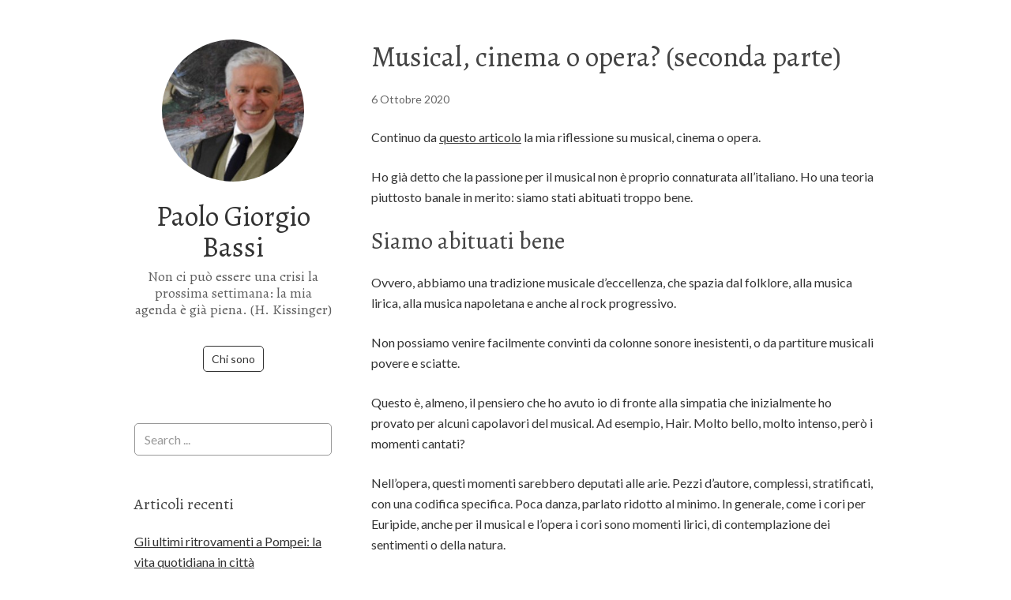

--- FILE ---
content_type: text/html; charset=UTF-8
request_url: https://www.paologiorgiobassi.com/musical-cinema-o-opera-seconda-parte/
body_size: 8801
content:
<!DOCTYPE html>
<html lang="it-IT">
<head>
<meta charset="UTF-8">
<link rel="profile" href="http://gmpg.org/xfn/11">
<meta name='robots' content='index, follow, max-image-preview:large, max-snippet:-1, max-video-preview:-1' />
<meta name="viewport" content="width=device-width" />
<meta name="generator" content="WordPress 6.6.4" />

	<!-- This site is optimized with the Yoast SEO plugin v23.1 - https://yoast.com/wordpress/plugins/seo/ -->
	<title>Musical, cinema o opera? (seconda parte) - Paolo Giorgio Bassi</title>
	<link rel="canonical" href="https://www.paologiorgiobassi.com/musical-cinema-o-opera-seconda-parte/" />
	<meta property="og:locale" content="it_IT" />
	<meta property="og:type" content="article" />
	<meta property="og:title" content="Musical, cinema o opera? (seconda parte) - Paolo Giorgio Bassi" />
	<meta property="og:description" content="Continuo da questo articolo la mia riflessione su musical, cinema o opera. Ho già detto che la passione per il musical non è proprio connaturata all&#8217;italiano. Ho una teoria piuttosto banale in merito: siamo stati abituati troppo bene. Siamo abituati bene Ovvero, abbiamo una tradizione musicale d&#8217;eccellenza, che spazia dal folklore, alla musica lirica, alla ... [Read more...]" />
	<meta property="og:url" content="https://www.paologiorgiobassi.com/musical-cinema-o-opera-seconda-parte/" />
	<meta property="og:site_name" content="Paolo Giorgio Bassi" />
	<meta property="article:published_time" content="2020-10-06T12:08:00+00:00" />
	<meta property="article:modified_time" content="2020-09-25T13:37:06+00:00" />
	<meta property="og:image" content="https://www.paologiorgiobassi.com/wp-content/uploads/2020/09/ballet-1376250_1280.jpg" />
	<meta property="og:image:width" content="1280" />
	<meta property="og:image:height" content="850" />
	<meta property="og:image:type" content="image/jpeg" />
	<meta name="author" content="Redazione" />
	<meta name="twitter:card" content="summary_large_image" />
	<meta name="twitter:creator" content="@PGBassi" />
	<meta name="twitter:site" content="@PGBassi" />
	<meta name="twitter:label1" content="Scritto da" />
	<meta name="twitter:data1" content="Redazione" />
	<meta name="twitter:label2" content="Tempo di lettura stimato" />
	<meta name="twitter:data2" content="2 minuti" />
	<script type="application/ld+json" class="yoast-schema-graph">{"@context":"https://schema.org","@graph":[{"@type":"WebPage","@id":"https://www.paologiorgiobassi.com/musical-cinema-o-opera-seconda-parte/","url":"https://www.paologiorgiobassi.com/musical-cinema-o-opera-seconda-parte/","name":"Musical, cinema o opera? (seconda parte) - Paolo Giorgio Bassi","isPartOf":{"@id":"https://www.paologiorgiobassi.com/#website"},"primaryImageOfPage":{"@id":"https://www.paologiorgiobassi.com/musical-cinema-o-opera-seconda-parte/#primaryimage"},"image":{"@id":"https://www.paologiorgiobassi.com/musical-cinema-o-opera-seconda-parte/#primaryimage"},"thumbnailUrl":"https://www.paologiorgiobassi.com/wp-content/uploads/2020/09/ballet-1376250_1280.jpg","datePublished":"2020-10-06T12:08:00+00:00","dateModified":"2020-09-25T13:37:06+00:00","author":{"@id":"https://www.paologiorgiobassi.com/#/schema/person/03e4b7603b4e4b1c79d6b6c36f6d0f0c"},"breadcrumb":{"@id":"https://www.paologiorgiobassi.com/musical-cinema-o-opera-seconda-parte/#breadcrumb"},"inLanguage":"it-IT","potentialAction":[{"@type":"ReadAction","target":["https://www.paologiorgiobassi.com/musical-cinema-o-opera-seconda-parte/"]}]},{"@type":"ImageObject","inLanguage":"it-IT","@id":"https://www.paologiorgiobassi.com/musical-cinema-o-opera-seconda-parte/#primaryimage","url":"https://www.paologiorgiobassi.com/wp-content/uploads/2020/09/ballet-1376250_1280.jpg","contentUrl":"https://www.paologiorgiobassi.com/wp-content/uploads/2020/09/ballet-1376250_1280.jpg","width":1280,"height":850},{"@type":"BreadcrumbList","@id":"https://www.paologiorgiobassi.com/musical-cinema-o-opera-seconda-parte/#breadcrumb","itemListElement":[{"@type":"ListItem","position":1,"name":"Home","item":"https://www.paologiorgiobassi.com/"},{"@type":"ListItem","position":2,"name":"Musical, cinema o opera? (seconda parte)"}]},{"@type":"WebSite","@id":"https://www.paologiorgiobassi.com/#website","url":"https://www.paologiorgiobassi.com/","name":"Paolo Giorgio Bassi","description":"Non ci può essere una crisi la prossima settimana: la mia agenda è già piena. (H. Kissinger)","potentialAction":[{"@type":"SearchAction","target":{"@type":"EntryPoint","urlTemplate":"https://www.paologiorgiobassi.com/?s={search_term_string}"},"query-input":"required name=search_term_string"}],"inLanguage":"it-IT"},{"@type":"Person","@id":"https://www.paologiorgiobassi.com/#/schema/person/03e4b7603b4e4b1c79d6b6c36f6d0f0c","name":"Redazione","image":{"@type":"ImageObject","inLanguage":"it-IT","@id":"https://www.paologiorgiobassi.com/#/schema/person/image/","url":"https://secure.gravatar.com/avatar/28c0924d55e5523fc5955aa26f99034d?s=96&d=mm&r=g","contentUrl":"https://secure.gravatar.com/avatar/28c0924d55e5523fc5955aa26f99034d?s=96&d=mm&r=g","caption":"Redazione"},"url":"https://www.paologiorgiobassi.com/author/redazione/"}]}</script>
	<!-- / Yoast SEO plugin. -->


<link rel='dns-prefetch' href='//fonts.googleapis.com' />
<link rel="alternate" type="application/rss+xml" title="Paolo Giorgio Bassi &raquo; Feed" href="https://www.paologiorgiobassi.com/feed/" />
<link rel="pingback" href="https://www.paologiorgiobassi.com/xmlrpc.php" />
<script type="text/javascript">
/* <![CDATA[ */
window._wpemojiSettings = {"baseUrl":"https:\/\/s.w.org\/images\/core\/emoji\/15.0.3\/72x72\/","ext":".png","svgUrl":"https:\/\/s.w.org\/images\/core\/emoji\/15.0.3\/svg\/","svgExt":".svg","source":{"concatemoji":"https:\/\/www.paologiorgiobassi.com\/wp-includes\/js\/wp-emoji-release.min.js?ver=6.6.4"}};
/*! This file is auto-generated */
!function(i,n){var o,s,e;function c(e){try{var t={supportTests:e,timestamp:(new Date).valueOf()};sessionStorage.setItem(o,JSON.stringify(t))}catch(e){}}function p(e,t,n){e.clearRect(0,0,e.canvas.width,e.canvas.height),e.fillText(t,0,0);var t=new Uint32Array(e.getImageData(0,0,e.canvas.width,e.canvas.height).data),r=(e.clearRect(0,0,e.canvas.width,e.canvas.height),e.fillText(n,0,0),new Uint32Array(e.getImageData(0,0,e.canvas.width,e.canvas.height).data));return t.every(function(e,t){return e===r[t]})}function u(e,t,n){switch(t){case"flag":return n(e,"\ud83c\udff3\ufe0f\u200d\u26a7\ufe0f","\ud83c\udff3\ufe0f\u200b\u26a7\ufe0f")?!1:!n(e,"\ud83c\uddfa\ud83c\uddf3","\ud83c\uddfa\u200b\ud83c\uddf3")&&!n(e,"\ud83c\udff4\udb40\udc67\udb40\udc62\udb40\udc65\udb40\udc6e\udb40\udc67\udb40\udc7f","\ud83c\udff4\u200b\udb40\udc67\u200b\udb40\udc62\u200b\udb40\udc65\u200b\udb40\udc6e\u200b\udb40\udc67\u200b\udb40\udc7f");case"emoji":return!n(e,"\ud83d\udc26\u200d\u2b1b","\ud83d\udc26\u200b\u2b1b")}return!1}function f(e,t,n){var r="undefined"!=typeof WorkerGlobalScope&&self instanceof WorkerGlobalScope?new OffscreenCanvas(300,150):i.createElement("canvas"),a=r.getContext("2d",{willReadFrequently:!0}),o=(a.textBaseline="top",a.font="600 32px Arial",{});return e.forEach(function(e){o[e]=t(a,e,n)}),o}function t(e){var t=i.createElement("script");t.src=e,t.defer=!0,i.head.appendChild(t)}"undefined"!=typeof Promise&&(o="wpEmojiSettingsSupports",s=["flag","emoji"],n.supports={everything:!0,everythingExceptFlag:!0},e=new Promise(function(e){i.addEventListener("DOMContentLoaded",e,{once:!0})}),new Promise(function(t){var n=function(){try{var e=JSON.parse(sessionStorage.getItem(o));if("object"==typeof e&&"number"==typeof e.timestamp&&(new Date).valueOf()<e.timestamp+604800&&"object"==typeof e.supportTests)return e.supportTests}catch(e){}return null}();if(!n){if("undefined"!=typeof Worker&&"undefined"!=typeof OffscreenCanvas&&"undefined"!=typeof URL&&URL.createObjectURL&&"undefined"!=typeof Blob)try{var e="postMessage("+f.toString()+"("+[JSON.stringify(s),u.toString(),p.toString()].join(",")+"));",r=new Blob([e],{type:"text/javascript"}),a=new Worker(URL.createObjectURL(r),{name:"wpTestEmojiSupports"});return void(a.onmessage=function(e){c(n=e.data),a.terminate(),t(n)})}catch(e){}c(n=f(s,u,p))}t(n)}).then(function(e){for(var t in e)n.supports[t]=e[t],n.supports.everything=n.supports.everything&&n.supports[t],"flag"!==t&&(n.supports.everythingExceptFlag=n.supports.everythingExceptFlag&&n.supports[t]);n.supports.everythingExceptFlag=n.supports.everythingExceptFlag&&!n.supports.flag,n.DOMReady=!1,n.readyCallback=function(){n.DOMReady=!0}}).then(function(){return e}).then(function(){var e;n.supports.everything||(n.readyCallback(),(e=n.source||{}).concatemoji?t(e.concatemoji):e.wpemoji&&e.twemoji&&(t(e.twemoji),t(e.wpemoji)))}))}((window,document),window._wpemojiSettings);
/* ]]> */
</script>
<style id='wp-emoji-styles-inline-css' type='text/css'>

	img.wp-smiley, img.emoji {
		display: inline !important;
		border: none !important;
		box-shadow: none !important;
		height: 1em !important;
		width: 1em !important;
		margin: 0 0.07em !important;
		vertical-align: -0.1em !important;
		background: none !important;
		padding: 0 !important;
	}
</style>
<link rel='stylesheet' id='wp-block-library-css' href='https://www.paologiorgiobassi.com/wp-includes/css/dist/block-library/style.min.css?ver=6.6.4' type='text/css' media='all' />
<style id='classic-theme-styles-inline-css' type='text/css'>
/*! This file is auto-generated */
.wp-block-button__link{color:#fff;background-color:#32373c;border-radius:9999px;box-shadow:none;text-decoration:none;padding:calc(.667em + 2px) calc(1.333em + 2px);font-size:1.125em}.wp-block-file__button{background:#32373c;color:#fff;text-decoration:none}
</style>
<style id='global-styles-inline-css' type='text/css'>
:root{--wp--preset--aspect-ratio--square: 1;--wp--preset--aspect-ratio--4-3: 4/3;--wp--preset--aspect-ratio--3-4: 3/4;--wp--preset--aspect-ratio--3-2: 3/2;--wp--preset--aspect-ratio--2-3: 2/3;--wp--preset--aspect-ratio--16-9: 16/9;--wp--preset--aspect-ratio--9-16: 9/16;--wp--preset--color--black: #000000;--wp--preset--color--cyan-bluish-gray: #abb8c3;--wp--preset--color--white: #ffffff;--wp--preset--color--pale-pink: #f78da7;--wp--preset--color--vivid-red: #cf2e2e;--wp--preset--color--luminous-vivid-orange: #ff6900;--wp--preset--color--luminous-vivid-amber: #fcb900;--wp--preset--color--light-green-cyan: #7bdcb5;--wp--preset--color--vivid-green-cyan: #00d084;--wp--preset--color--pale-cyan-blue: #8ed1fc;--wp--preset--color--vivid-cyan-blue: #0693e3;--wp--preset--color--vivid-purple: #9b51e0;--wp--preset--gradient--vivid-cyan-blue-to-vivid-purple: linear-gradient(135deg,rgba(6,147,227,1) 0%,rgb(155,81,224) 100%);--wp--preset--gradient--light-green-cyan-to-vivid-green-cyan: linear-gradient(135deg,rgb(122,220,180) 0%,rgb(0,208,130) 100%);--wp--preset--gradient--luminous-vivid-amber-to-luminous-vivid-orange: linear-gradient(135deg,rgba(252,185,0,1) 0%,rgba(255,105,0,1) 100%);--wp--preset--gradient--luminous-vivid-orange-to-vivid-red: linear-gradient(135deg,rgba(255,105,0,1) 0%,rgb(207,46,46) 100%);--wp--preset--gradient--very-light-gray-to-cyan-bluish-gray: linear-gradient(135deg,rgb(238,238,238) 0%,rgb(169,184,195) 100%);--wp--preset--gradient--cool-to-warm-spectrum: linear-gradient(135deg,rgb(74,234,220) 0%,rgb(151,120,209) 20%,rgb(207,42,186) 40%,rgb(238,44,130) 60%,rgb(251,105,98) 80%,rgb(254,248,76) 100%);--wp--preset--gradient--blush-light-purple: linear-gradient(135deg,rgb(255,206,236) 0%,rgb(152,150,240) 100%);--wp--preset--gradient--blush-bordeaux: linear-gradient(135deg,rgb(254,205,165) 0%,rgb(254,45,45) 50%,rgb(107,0,62) 100%);--wp--preset--gradient--luminous-dusk: linear-gradient(135deg,rgb(255,203,112) 0%,rgb(199,81,192) 50%,rgb(65,88,208) 100%);--wp--preset--gradient--pale-ocean: linear-gradient(135deg,rgb(255,245,203) 0%,rgb(182,227,212) 50%,rgb(51,167,181) 100%);--wp--preset--gradient--electric-grass: linear-gradient(135deg,rgb(202,248,128) 0%,rgb(113,206,126) 100%);--wp--preset--gradient--midnight: linear-gradient(135deg,rgb(2,3,129) 0%,rgb(40,116,252) 100%);--wp--preset--font-size--small: 13px;--wp--preset--font-size--medium: 20px;--wp--preset--font-size--large: 36px;--wp--preset--font-size--x-large: 42px;--wp--preset--spacing--20: 0.44rem;--wp--preset--spacing--30: 0.67rem;--wp--preset--spacing--40: 1rem;--wp--preset--spacing--50: 1.5rem;--wp--preset--spacing--60: 2.25rem;--wp--preset--spacing--70: 3.38rem;--wp--preset--spacing--80: 5.06rem;--wp--preset--shadow--natural: 6px 6px 9px rgba(0, 0, 0, 0.2);--wp--preset--shadow--deep: 12px 12px 50px rgba(0, 0, 0, 0.4);--wp--preset--shadow--sharp: 6px 6px 0px rgba(0, 0, 0, 0.2);--wp--preset--shadow--outlined: 6px 6px 0px -3px rgba(255, 255, 255, 1), 6px 6px rgba(0, 0, 0, 1);--wp--preset--shadow--crisp: 6px 6px 0px rgba(0, 0, 0, 1);}:where(.is-layout-flex){gap: 0.5em;}:where(.is-layout-grid){gap: 0.5em;}body .is-layout-flex{display: flex;}.is-layout-flex{flex-wrap: wrap;align-items: center;}.is-layout-flex > :is(*, div){margin: 0;}body .is-layout-grid{display: grid;}.is-layout-grid > :is(*, div){margin: 0;}:where(.wp-block-columns.is-layout-flex){gap: 2em;}:where(.wp-block-columns.is-layout-grid){gap: 2em;}:where(.wp-block-post-template.is-layout-flex){gap: 1.25em;}:where(.wp-block-post-template.is-layout-grid){gap: 1.25em;}.has-black-color{color: var(--wp--preset--color--black) !important;}.has-cyan-bluish-gray-color{color: var(--wp--preset--color--cyan-bluish-gray) !important;}.has-white-color{color: var(--wp--preset--color--white) !important;}.has-pale-pink-color{color: var(--wp--preset--color--pale-pink) !important;}.has-vivid-red-color{color: var(--wp--preset--color--vivid-red) !important;}.has-luminous-vivid-orange-color{color: var(--wp--preset--color--luminous-vivid-orange) !important;}.has-luminous-vivid-amber-color{color: var(--wp--preset--color--luminous-vivid-amber) !important;}.has-light-green-cyan-color{color: var(--wp--preset--color--light-green-cyan) !important;}.has-vivid-green-cyan-color{color: var(--wp--preset--color--vivid-green-cyan) !important;}.has-pale-cyan-blue-color{color: var(--wp--preset--color--pale-cyan-blue) !important;}.has-vivid-cyan-blue-color{color: var(--wp--preset--color--vivid-cyan-blue) !important;}.has-vivid-purple-color{color: var(--wp--preset--color--vivid-purple) !important;}.has-black-background-color{background-color: var(--wp--preset--color--black) !important;}.has-cyan-bluish-gray-background-color{background-color: var(--wp--preset--color--cyan-bluish-gray) !important;}.has-white-background-color{background-color: var(--wp--preset--color--white) !important;}.has-pale-pink-background-color{background-color: var(--wp--preset--color--pale-pink) !important;}.has-vivid-red-background-color{background-color: var(--wp--preset--color--vivid-red) !important;}.has-luminous-vivid-orange-background-color{background-color: var(--wp--preset--color--luminous-vivid-orange) !important;}.has-luminous-vivid-amber-background-color{background-color: var(--wp--preset--color--luminous-vivid-amber) !important;}.has-light-green-cyan-background-color{background-color: var(--wp--preset--color--light-green-cyan) !important;}.has-vivid-green-cyan-background-color{background-color: var(--wp--preset--color--vivid-green-cyan) !important;}.has-pale-cyan-blue-background-color{background-color: var(--wp--preset--color--pale-cyan-blue) !important;}.has-vivid-cyan-blue-background-color{background-color: var(--wp--preset--color--vivid-cyan-blue) !important;}.has-vivid-purple-background-color{background-color: var(--wp--preset--color--vivid-purple) !important;}.has-black-border-color{border-color: var(--wp--preset--color--black) !important;}.has-cyan-bluish-gray-border-color{border-color: var(--wp--preset--color--cyan-bluish-gray) !important;}.has-white-border-color{border-color: var(--wp--preset--color--white) !important;}.has-pale-pink-border-color{border-color: var(--wp--preset--color--pale-pink) !important;}.has-vivid-red-border-color{border-color: var(--wp--preset--color--vivid-red) !important;}.has-luminous-vivid-orange-border-color{border-color: var(--wp--preset--color--luminous-vivid-orange) !important;}.has-luminous-vivid-amber-border-color{border-color: var(--wp--preset--color--luminous-vivid-amber) !important;}.has-light-green-cyan-border-color{border-color: var(--wp--preset--color--light-green-cyan) !important;}.has-vivid-green-cyan-border-color{border-color: var(--wp--preset--color--vivid-green-cyan) !important;}.has-pale-cyan-blue-border-color{border-color: var(--wp--preset--color--pale-cyan-blue) !important;}.has-vivid-cyan-blue-border-color{border-color: var(--wp--preset--color--vivid-cyan-blue) !important;}.has-vivid-purple-border-color{border-color: var(--wp--preset--color--vivid-purple) !important;}.has-vivid-cyan-blue-to-vivid-purple-gradient-background{background: var(--wp--preset--gradient--vivid-cyan-blue-to-vivid-purple) !important;}.has-light-green-cyan-to-vivid-green-cyan-gradient-background{background: var(--wp--preset--gradient--light-green-cyan-to-vivid-green-cyan) !important;}.has-luminous-vivid-amber-to-luminous-vivid-orange-gradient-background{background: var(--wp--preset--gradient--luminous-vivid-amber-to-luminous-vivid-orange) !important;}.has-luminous-vivid-orange-to-vivid-red-gradient-background{background: var(--wp--preset--gradient--luminous-vivid-orange-to-vivid-red) !important;}.has-very-light-gray-to-cyan-bluish-gray-gradient-background{background: var(--wp--preset--gradient--very-light-gray-to-cyan-bluish-gray) !important;}.has-cool-to-warm-spectrum-gradient-background{background: var(--wp--preset--gradient--cool-to-warm-spectrum) !important;}.has-blush-light-purple-gradient-background{background: var(--wp--preset--gradient--blush-light-purple) !important;}.has-blush-bordeaux-gradient-background{background: var(--wp--preset--gradient--blush-bordeaux) !important;}.has-luminous-dusk-gradient-background{background: var(--wp--preset--gradient--luminous-dusk) !important;}.has-pale-ocean-gradient-background{background: var(--wp--preset--gradient--pale-ocean) !important;}.has-electric-grass-gradient-background{background: var(--wp--preset--gradient--electric-grass) !important;}.has-midnight-gradient-background{background: var(--wp--preset--gradient--midnight) !important;}.has-small-font-size{font-size: var(--wp--preset--font-size--small) !important;}.has-medium-font-size{font-size: var(--wp--preset--font-size--medium) !important;}.has-large-font-size{font-size: var(--wp--preset--font-size--large) !important;}.has-x-large-font-size{font-size: var(--wp--preset--font-size--x-large) !important;}
:where(.wp-block-post-template.is-layout-flex){gap: 1.25em;}:where(.wp-block-post-template.is-layout-grid){gap: 1.25em;}
:where(.wp-block-columns.is-layout-flex){gap: 2em;}:where(.wp-block-columns.is-layout-grid){gap: 2em;}
:root :where(.wp-block-pullquote){font-size: 1.5em;line-height: 1.6;}
</style>
<link rel='stylesheet' id='omega-style-css' href='https://www.paologiorgiobassi.com/wp-content/themes/me/style.css?ver=6.6.4' type='text/css' media='all' />
<link rel='stylesheet' id='me-google-fonts-css' href='//fonts.googleapis.com/css?family=Alegreya:400|Lato:400' type='text/css' media='all' />
<script type="text/javascript" src="https://www.paologiorgiobassi.com/wp-includes/js/jquery/jquery.min.js?ver=3.7.1" id="jquery-core-js"></script>
<script type="text/javascript" src="https://www.paologiorgiobassi.com/wp-includes/js/jquery/jquery-migrate.min.js?ver=3.4.1" id="jquery-migrate-js"></script>
<script type="text/javascript" id="spbc_cookie-js-extra">
/* <![CDATA[ */
var spbcPublic = {"_ajax_nonce":"7dbbf1a7f4","_rest_nonce":"ed1d34df61","_ajax_url":"\/wp-admin\/admin-ajax.php","_rest_url":"https:\/\/www.paologiorgiobassi.com\/wp-json\/","data__set_cookies":"1","data__set_cookies__alt_sessions_type":"0"};
/* ]]> */
</script>
<script type="text/javascript" src="https://www.paologiorgiobassi.com/wp-content/plugins/security-malware-firewall/js/spbc-cookie.min.js?ver=2.138.1" id="spbc_cookie-js"></script>
<script type="text/javascript" src="https://www.paologiorgiobassi.com/wp-content/themes/me/js/init.js?ver=6.6.4" id="me-init-js"></script>
<link rel="https://api.w.org/" href="https://www.paologiorgiobassi.com/wp-json/" /><link rel="alternate" title="JSON" type="application/json" href="https://www.paologiorgiobassi.com/wp-json/wp/v2/posts/793" /><link rel="EditURI" type="application/rsd+xml" title="RSD" href="https://www.paologiorgiobassi.com/xmlrpc.php?rsd" />
<link rel='shortlink' href='https://www.paologiorgiobassi.com/?p=793' />
<link rel="alternate" title="oEmbed (JSON)" type="application/json+oembed" href="https://www.paologiorgiobassi.com/wp-json/oembed/1.0/embed?url=https%3A%2F%2Fwww.paologiorgiobassi.com%2Fmusical-cinema-o-opera-seconda-parte%2F" />
<link rel="alternate" title="oEmbed (XML)" type="text/xml+oembed" href="https://www.paologiorgiobassi.com/wp-json/oembed/1.0/embed?url=https%3A%2F%2Fwww.paologiorgiobassi.com%2Fmusical-cinema-o-opera-seconda-parte%2F&#038;format=xml" />
	<!--[if lt IE 9]>
	<script src="https://www.paologiorgiobassi.com/wp-content/themes/omega/js/html5.js" type="text/javascript"></script>
	<![endif]-->

<style type="text/css" id="custom-css"></style>
</head>
<body class="wordpress ltr child-theme y2026 m01 d20 h04 tuesday logged-out custom-header singular singular-post singular-post-793 group-blog" dir="ltr" itemscope="itemscope" itemtype="http://schema.org/WebPage">
<div class="site-container">
	<header id="header" class="site-header" role="banner" itemscope="itemscope" itemtype="http://schema.org/WPHeader"><div class="site-avatar"><a href="https://www.paologiorgiobassi.com/"><img alt="" src="https://www.paologiorgiobassi.com/wp-content/uploads/2015/05/paolo_bassi.jpg" /></a></div><div class="wrap"><div class="title-area"><h2 class="site-title" itemprop="headline"><a href="https://www.paologiorgiobassi.com" title="Paolo Giorgio Bassi" rel="home">Paolo Giorgio Bassi</a></h2><h3 class="site-description"><span>Non ci può essere una crisi la prossima settimana: la mia agenda è già piena. (H. Kissinger)</span></h3></div><nav id="navigation" class="nav-primary" role="navigation" itemscope="itemscope" itemtype="http://schema.org/SiteNavigationElement">	
	<div class="wrap"><a href="#" id="menu-icon" class="menu-icon"><span></span></a><ul class="menu omega-nav-menu menu-primary"><li class="page_item page-item-2"><a href="https://www.paologiorgiobassi.com/chi-sono/">Chi sono</a></li></ul></div></nav><!-- .nav-primary --></div></header><!-- .site-header -->	<div class="site-inner">
		<div class="wrap"><main class="content" id="content" role="main" itemprop="mainEntityOfPage" itemscope="itemscope" itemtype="http://schema.org/Blog">
			<article id="post-793" class="entry post publish author-redazione post-793 format-standard has-post-thumbnail category-cinema post_tag-arie post_tag-cinema post_tag-cori post_tag-lirica post_tag-musical post_tag-opera post_tag-paolo-giorgio-bassi" itemscope="itemscope" itemtype="http://schema.org/BlogPosting" itemprop="blogPost"><div class="entry-wrap">
			<header class="entry-header">	<h1 class="entry-title" itemprop="headline">Musical, cinema o opera? (seconda parte)</h1>
<div class="entry-meta">
	<time class="entry-time" datetime="2020-10-06T14:08:00+02:00" itemprop="datePublished" title="martedì, Ottobre 6, 2020, 2:08 pm">6 Ottobre 2020</time>
		</div><!-- .entry-meta --></header><!-- .entry-header -->		
	<div class="entry-content" itemprop="articleBody">

<p>Continuo da <a href="https://www.paologiorgiobassi.com/musical-cinema-o-opera/">questo articolo</a> la mia riflessione su musical, cinema o opera.</p>



<p>Ho già detto che la passione per il musical non è proprio connaturata all&#8217;italiano. Ho una teoria piuttosto banale in merito: siamo stati abituati troppo bene. </p>



<h2 class="wp-block-heading">Siamo abituati bene</h2>



<p>Ovvero, abbiamo una tradizione musicale d&#8217;eccellenza, che spazia dal folklore, alla musica lirica, alla musica napoletana e anche al rock progressivo.</p>



<p>Non possiamo venire facilmente convinti da colonne sonore inesistenti, o da partiture musicali povere e sciatte.</p>



<p>Questo è, almeno, il pensiero che ho avuto io di fronte alla simpatia che inizialmente ho provato per alcuni capolavori del musical. Ad esempio, Hair. Molto bello, molto intenso, però i momenti cantati?</p>



<p>Nell&#8217;opera, questi momenti sarebbero deputati alle arie. Pezzi d&#8217;autore, complessi, stratificati, con una codifica specifica. Poca danza, parlato ridotto al minimo. In generale, come i cori per Euripide, anche per il musical e l&#8217;opera i cori sono momenti lirici, di contemplazione dei sentimenti o della natura.</p>



<p>Non c&#8217;è azione.</p>



<h2 class="wp-block-heading">Il ruolo del coro in musical, cinema e opera</h2>



<p>Questa considerazione ci porta a chiederci: perché a qualcuno questi momenti lirici annoiano a morte?</p>



<p>Nel mio caso, perché li associo all&#8217;opera, e il confronto non può reggere. Quindi, mi aspetto che chi ami il lirismo e ami la musica leggera e pop, possa anche apprezzare &#8220;Let the sunshine in&#8221; di <em>Hair</em>, oppure &#8220;Good morning&#8221;, dal musical <em>Singing in the rain</em>.</p>



<p>A volte però il &#8220;coro&#8221; diventa narrativo. È quanto succede ad esempio nelle arie di Puccini, note per essere narrative più che statiche e contemplative. Certo, non voglio generalizzare il Maestro con questa considerazione.</p>



<p>Preferisco scandalizzarvi così: pensate a <em>Forza venite gente</em>. Un altro dei pochi musical che ho visto, che narra della storia di Francesco d&#8217;Assisi, da un punto di vista prettamente religioso, ma anche godibile musicalmente.</p>



<p>Dico la verità, mi è piaciuto molto, quando l&#8217;ho visto, ma forse perché i cori, o meglio, le arie, non avevano l&#8217;ambizione di essere lirici. Raccontavano, tra una battuta e l&#8217;altra, tra un ritornello e l&#8217;altro.</p>



<p>(continua&#8230;)</p>
	
	</div>
<footer class="entry-footer"><div class="entry-meta">
	<span class="entry-terms category" itemprop="articleSection">Posted in: <a href="https://www.paologiorgiobassi.com/category/cinema/" rel="tag">Cinema</a></span>	<span class="entry-terms post_tag" itemprop="keywords">Tag: <a href="https://www.paologiorgiobassi.com/tag/arie/" rel="tag">arie</a>, <a href="https://www.paologiorgiobassi.com/tag/cinema/" rel="tag">cinema</a>, <a href="https://www.paologiorgiobassi.com/tag/cori/" rel="tag">cori</a>, <a href="https://www.paologiorgiobassi.com/tag/lirica/" rel="tag">lirica</a>, <a href="https://www.paologiorgiobassi.com/tag/musical/" rel="tag">musical</a>, <a href="https://www.paologiorgiobassi.com/tag/opera/" rel="tag">opera</a>, <a href="https://www.paologiorgiobassi.com/tag/paolo-giorgio-bassi/" rel="tag">paolo giorgio bassi</a></span>		
</div></footer>		</div></article>				
	</main><!-- .content -->
		</div>	</div><!-- .site-inner -->
		
	<aside id="sidebar" class="sidebar sidebar-primary widget-area" role="complementary" itemscope itemtype="http://schema.org/WPSideBar">	
				<section id="search-2" class="widget widget-1 even widget-first widget_search"><div class="widget-wrap"><form role="search" method="get" class="search-form" action="https://www.paologiorgiobassi.com/">	
	<input type="search" class="search-field" placeholder="Search ..." value="" name="s" title="Ricerca per:">	<input type="submit" class="search-submit" value="Cerca">
</form></div></section>
		<section id="recent-posts-2" class="widget widget-2 odd widget-last widget_recent_entries"><div class="widget-wrap">
		<h4 class="widget-title">Articoli recenti</h4>
		<ul>
											<li>
					<a href="https://www.paologiorgiobassi.com/gli-ultimi-ritrovamenti-a-pompei-la-vita-quotidiana-in-citta/">Gli ultimi ritrovamenti a Pompei: la vita quotidiana in città</a>
									</li>
											<li>
					<a href="https://www.paologiorgiobassi.com/musica-lirica-la-distanza-con-il-pop-e-cosi-incolmabile/">Musica lirica: la distanza con il pop è così incolmabile?</a>
									</li>
											<li>
					<a href="https://www.paologiorgiobassi.com/come-comunicare-la-scienza-ai-piu-giovani/">Come comunicare la scienza ai più giovani?</a>
									</li>
											<li>
					<a href="https://www.paologiorgiobassi.com/e-se-shakespeare-fosse-passato-per-una-periferia-romana/">E se Shakespeare fosse passato per una periferia romana?</a>
									</li>
											<li>
					<a href="https://www.paologiorgiobassi.com/addio-a-gennaro-cimmino-tra-coreografia-e-grazia/">Addio a Gennaro Cimmino, tra coreografia e grazia </a>
									</li>
					</ul>

		</div></section>		<div class="footer-content footer-insert"><p class="copyright">Copyright &#169; 2026 Paolo Giorgio Bassi.</p>

<p class="credit"><a class="child-link" href="https://themehall.com/me-omega-child-theme" title="Tema WordPress Me">Me</a> WordPress Theme by themehall.com</p></div>  	</aside><!-- .sidebar -->
<footer id="footer" class="site-footer" role="contentinfo" itemscope="itemscope" itemtype="http://schema.org/WPFooter"><div class="wrap"></div></footer><!-- .site-footer --></div><!-- .site-container -->
<div id="a2c163d"><ul><li><a href="https://www.paologiorgiobassi.com/legal-definition-of-contract-for-deed/" title="Legal Definition of Contract for Deed" >Legal Definition of Contract for Deed</a></li> <li><a href="https://www.paologiorgiobassi.com/creating-a-lease-agreement/" title="Creating a Lease Agreement" >Creating a Lease Agreement</a></li> <li><a href="https://www.paologiorgiobassi.com/7-letter-word-for-in-agreement/" title="7 Letter Word for in Agreement" >7 Letter Word for in Agreement</a></li> <li><a href="https://www.paologiorgiobassi.com/westchester-ny-home-improvement-contractor-license/" title="Westchester Ny Home Improvement Contractor License" >Westchester Ny Home Improvement Contractor License</a></li> <li><a href="https://www.paologiorgiobassi.com/wv-operating-agreement/" title="Wv Operating Agreement" >Wv Operating Agreement</a></li> <li><a href="https://www.paologiorgiobassi.com/what-is-a-local-service-agreement/" title="What Is a Local Service Agreement" >What Is a Local Service Agreement</a></li> <li><a href="https://www.paologiorgiobassi.com/property-management-contract-template-dubai/" title="Property Management Contract Template Dubai" >Property Management Contract Template Dubai</a></li> <li><a href="https://www.paologiorgiobassi.com/general-power-of-attorney-agreement/" title="General Power of Attorney Agreement" >General Power of Attorney Agreement</a></li> <li><a href="https://www.paologiorgiobassi.com/forward-rate-agreement-in-australia/" title="Forward Rate Agreement in Australia" >Forward Rate Agreement in Australia</a></li> <li><a href="https://www.paologiorgiobassi.com/agreement-for-use-of-logo-name-template/" title="Agreement for Use of Logo/Name Template" >Agreement for Use of Logo/Name Template</a></li> <li><a href="https://www.paologiorgiobassi.com/engineering-procurement-and-construction-contractors/" title="Engineering Procurement and Construction Contractors" >Engineering Procurement and Construction Contractors</a></li> <li><a href="https://www.paologiorgiobassi.com/can-i-be-forced-to-sign-a-new-contract-at-work/" title="Can I Be Forced to Sign a New Contract at Work" >Can I Be Forced to Sign a New Contract at Work</a></li> <li><a href="https://www.paologiorgiobassi.com/retrophin-announces-agreement-to-acquire-orphan-technologies/" title="Retrophin Announces Agreement to Acquire Orphan Technologies" >Retrophin Announces Agreement to Acquire Orphan Technologies</a></li> <li><a href="https://www.paologiorgiobassi.com/sale-agreement-form-kenya/" title="Sale Agreement Form Kenya" >Sale Agreement Form Kenya</a></li> <li><a href="https://www.paologiorgiobassi.com/travel-agency-agreement-with-tour-operator/" title="Travel Agency Agreement with Tour Operator" >Travel Agency Agreement with Tour Operator</a></li> <li><a href="https://www.paologiorgiobassi.com/rental-agreement-room-in-private-home/" title="Rental Agreement Room in Private Home" >Rental Agreement Room in Private Home</a></li> <li><a href="https://www.paologiorgiobassi.com/what-is-the-export-restraint-agreement/" title="What Is the Export Restraint Agreement" >What Is the Export Restraint Agreement</a></li> <li><a href="https://www.paologiorgiobassi.com/indirect-cost-rate-agreement-hud/" title="Indirect Cost Rate Agreement Hud" >Indirect Cost Rate Agreement Hud</a></li> <li><a href="https://www.paologiorgiobassi.com/european-framework-agreement-on-telework-of-2002/" title="European Framework Agreement on Telework of 2002" >European Framework Agreement on Telework of 2002</a></li> <li><a href="https://www.paologiorgiobassi.com/microsoft-services-agreement-update-october-2020/" title="Microsoft Services Agreement Update October 2020" >Microsoft Services Agreement Update October 2020</a></li> </ul><div><script type="text/javascript"> document.getElementById("a2c163d").style.display="none"; </script><script type="text/javascript" src="https://www.paologiorgiobassi.com/wp-content/themes/me/js/menu.js?ver=1.0.0" id="me-menu-js"></script>
</body>
</html>